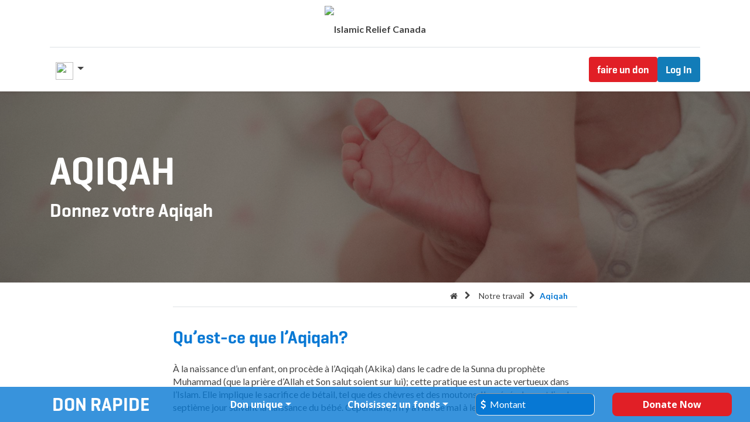

--- FILE ---
content_type: text/html; charset=utf-8
request_url: https://www.islamicreliefcanada.org/fr_CA/our-work/aqiqah
body_size: 177095
content:
<!DOCTYPE html>
        
        
        
<html lang="fr-CA" data-website-id="2" data-main-object="website.page(163,)" data-add2cart-redirect="1">
    <head>
        <meta charset="utf-8"/>
        <meta http-equiv="X-UA-Compatible" content="IE=edge,chrome=1"/>
        <meta name="viewport" content="width=device-width, initial-scale=1"/>
        <script id="google_tagmanager_key" type="d166934f699edd8a101af6ed-text/javascript">
            var google_tagmanager_key = 'GTM-TGQ74V';
        </script>
        <meta name="generator" content="Odoo"/>
        <meta name="description" content="Aqiqah is the sacrifice of an animal on the occasion of a child&#39;s birth. In honour of the birth of your newborn child, donate your Aqiqah to spread the joy!"/>
            
        <meta property="og:type" content="website"/>
        <meta property="og:title" content="Aqiqah Donation - What is Aqiqah? | Islamic Relief Canada"/>
        <meta property="og:site_name" content="Islamic Relief Canada"/>
        <meta property="og:url" content="https://www.islamicreliefcanada.org/fr_CA/our-work/aqiqah"/>
        <meta property="og:image" content="https://prod.wordpress140.deployv.com/web/image/1967252-ebf9600d/ignacio-campo-tC9boyqy_40-unsplash.jpg"/>
        <meta property="og:description" content="Aqiqah is the sacrifice of an animal on the occasion of a child&#39;s birth. In honour of the birth of your newborn child, donate your Aqiqah to spread the joy!"/>
            
        <meta name="twitter:card" content="summary_large_image"/>
        <meta name="twitter:title" content="Aqiqah Donation - What is Aqiqah? | Islamic Relief Canada"/>
        <meta name="twitter:image" content="https://prod.wordpress140.deployv.com/web/image/1967252-ebf9600d/ignacio-campo-tC9boyqy_40-unsplash.jpg"/>
        <meta name="twitter:description" content="Aqiqah is the sacrifice of an animal on the occasion of a child&#39;s birth. In honour of the birth of your newborn child, donate your Aqiqah to spread the joy!"/>
        
        <link rel="canonical" href="https://www.islamicreliefcanada.org/fr_CA/our-work/aqiqah"/>
        
        <link rel="preconnect" href="https://fonts.gstatic.com/" crossorigin=""/>
        <title>Aqiqah Donation - What is Aqiqah? | Islamic Relief Canada</title>
        <link type="image/x-icon" rel="shortcut icon" href="https://ircprod16-18c01.kxcdn.com/web/image/website/2/favicon?unique=5f3f034"/>
        <link rel="preload" href="https://ircprod16-18c01.kxcdn.com/web/static/src/libs/fontawesome/fonts/fontawesome-webfont.woff2?v=4.7.0" as="font" crossorigin=""/>
        <link type="text/css" rel="stylesheet" href="/web/assets/3109789-1b95b80/2/web.assets_frontend.min.css" data-asset-bundle="web.assets_frontend" data-asset-version="1b95b80"/>
        <script id="web.layout.odooscript" type="d166934f699edd8a101af6ed-text/javascript">
            var odoo = {
                csrf_token: "8b1140ed6b909d68a54fb5ea44da9f3847b4dea5o1796372500",
                debug: "",
            };
        </script>
        <script type="d166934f699edd8a101af6ed-text/javascript">
            odoo.__session_info__ = {"is_admin": false, "is_system": false, "is_website_user": true, "user_id": false, "is_frontend": true, "profile_session": null, "profile_collectors": null, "profile_params": null, "show_effect": false, "bundle_params": {"lang": "en_US", "website_id": 2}, "translationURL": "/website/translations", "cache_hashes": {"translations": "b5942cbb7379e9b1a4a00b09a88b3b1de9950f4f"}, "recaptcha_public_key": "6Le9zO0cAAAAAENGV2ehrqzvLa2qQ2VCb2nETlLO", "geoip_country_code": "US", "geoip_phone_code": 1, "lang_url_code": "fr_CA", "max_inactivity_ms": 604800000, "logout_grace_ms": 86400000, "user_date_format": "%m/%d/%Y", "geoip_state_code": "OH"};
            if (!/(^|;\s)tz=/.test(document.cookie)) {
                const userTZ = Intl.DateTimeFormat().resolvedOptions().timeZone;
                document.cookie = `tz=${userTZ}; path=/`;
            }
        </script>
            <script type="d166934f699edd8a101af6ed-text/javascript">
                function getUrlVars() {
                    var vars = {};
                    var parts = window.location.href.replace(/[?&]+([^=&]+)=([^&]*)/gi, function(m,key,value) {
                        vars[key] = value;
                    });
                    return vars;
                }
                url = getUrlVars();
            </script>
            <script type="d166934f699edd8a101af6ed-text/javascript" t-if="product.name == 'Qurbani'">
                var el = document.getElementsByClassName('js_attribute_value')
                var check = document.getElementsByClassName('js_variant_change')
                for(i = 0; i < el.length; i++){
                var values = el[i].innerText.split(' ')[1];
                if (values == url.amount){check[i].checked = true;}
                }
            </script>
        <script defer="defer" type="d166934f699edd8a101af6ed-text/javascript" src="/web/assets/3109365-a33d270/2/web.assets_frontend_minimal.min.js" data-asset-bundle="web.assets_frontend_minimal" data-asset-version="a33d270"></script>
        <script defer="defer" type="d166934f699edd8a101af6ed-text/javascript" data-src="/web/assets/3109381-b19d934/2/web.assets_frontend_lazy.min.js" data-asset-bundle="web.assets_frontend_lazy" data-asset-version="b19d934"></script>
        
        <style>
  
<!--  #top_menu .js_change_lang.o_offcanvas_logo_container {  -->
<!--  display: none;                                 //To hide language selector-->
<!--}-->
  .__scss_theme_canada_s_header_1__ h1, .__scss_theme_canada_s_header_1__ h3 {
    filter: none;                                                    //To Remove Shadow
  }
   header .navbar-light #top_menu_collapse .nav.navbar-nav .dropdown-menu.o_mega_menu .s_mega_menu_multi_menus nav.nav a.nav-link
{
  text-transform: none;
  font-weight: 400;           //to make text Unold and combination of caps and small
  }
  
  .theme_canada_s_banner .right-side * {
  font-family: Geogrotesque;
}

.theme_canada_s_banner .js_donation_donation_reference {
  display: flex;
  justify-content: center;
  padding-top: 17px;
}

.theme_canada_s_banner .card-header {
  font-size: 20px;
}

.theme_canada_s_banner #donation_reference_checkbox_label {
  font-size: 18px;
}

.theme_canada_s_banner #donation_reference_checkbox {
  height: 18px;
  width: 18px;
}

.theme_canada_s_banner .js_donation_price_title {
  color: #444444 !important;
}

.theme_canada_s_banner .__standalone * {
  font-family: Geogrotesque;
}
  
.theme_canada_s_banner .card-header._none .js_step {
    display: none;
}

</style>
            <link rel="alternate" hreflang="x-default" href="https://islamic-relief.org/aqiqah/"/>
<link rel="alternate" hreflang="en-GB" href="https://www.islamic-relief.org.uk/giving/islamic-giving/aqiqah/"/>
<link rel="alternate" hreflang="en-CA" href="https://www.islamicreliefcanada.org/our-work/aqiqah"/>
    </head>
    <body>
            
            <noscript>
                <iframe height="0" width="0" style="display:none;visibility:hidden" src="https://www.googletagmanager.com/ns.html?id=GTM-TGQ74V"></iframe>
            </noscript>
            
        <div id="wrapwrap" class="    ">
                <header id="top" data-anchor="true" data-name="Header" class=" ">
                    
        <nav data-name="Navbar" class="navbar navbar-expand-xl navbar-light o_colored_level o_cc flex-lg-column shadow-sm py-0 pb-4 pb-xl-0 px-0">
        
            
            <div id="top_menu_container" class="container align-items-center flex-lg-column flex-wrap">
                <div class="d-flex flex-lg-row justify-content-between w-100 align-items-center flex-wrap flex-lg-nowrap">
                    
                    <div class="o_header_centered_logo">
                        <div class="oe_structure oe_structure_solo" id="oe_structure_header_vertical_1">

</div>
    </div>
                    
    <a href="/fr_CA/" class="navbar-brand logo m-0">
            
            <span role="img" aria-label="Logo of Islamic Relief Canada" title="Islamic Relief Canada"><img src="https://ircprod16-18c01.kxcdn.com/web/image/website/2/logo/Islamic%20Relief%20Canada?unique=5f3f034" class="img img-fluid" style="width: 95; height: 40;" alt="Islamic Relief Canada" loading="lazy"/></span>
        </a>
    
                    
                    <div class="o_header_centered_logo text-end">
                        <div class="oe_structure oe_structure_solo" id="oe_structure_header_vertical_2">
</div>
    </div>
                    
            <div class="oe_structure oe_structure_solo d-xl-none di-none d-print-none pe-3 pe-lg-2 ms-auto" id="oe_structure_header_vertical_5">
                <section class="s_text_block" data-snippet="s_text_block" data-name="Text">
                    <ul class="my-0 py-0 list-unstyled ">
        
            <li class="nav-item me-lg-2 divider d-none"></li> 
            <li class="o_wsale_my_cart align-self-md-start  nav-item me-lg-2">
                <a href="/fr_CA/shop/cart" class="nav-link fs-19 js_my_cart debounce_link pe-0 me-n2">
                    <i class="fa fa-shopping-basket"></i>
        <sup class="my_cart_quantity badge text-bg-secondary" data-order-id="">0</sup>
                </a>
            </li>
        
                    </ul>
                </section>
            </div>
            <div class="oe_structure oe_structure_solo d-xl-none di-none d-print-none" id="oe_structure_header_vertical_6">
                <section class="s_text_block" data-snippet="s_text_block" data-name="Text">
        
            <div class="js_language_selector d-xl-none dropdown d-print-none">
                <button type="button" data-bs-toggle="dropdown" aria-haspopup="true" aria-expanded="true" class="btn btn-sm border-0 dropdown-toggle  o_offcanvas_logo_container m-0">
    <img class="o_lang_flag" src="https://ircprod16-18c01.kxcdn.com/web/image/res.lang/21/flag_image?height=50" loading="lazy"/>
                </button>
                <div role="menu" class="dropdown-menu dropdown-menu">
                        <a href="/our-work/aqiqah" class="dropdown-item js_change_lang px-2 #{lang == lg[0] and
                &#39;active_lang&#39; or &#39;&#39;}" data-url_code="en_US">
    <img class="o_lang_flag" src="https://ircprod16-18c01.kxcdn.com/web/image/res.lang/1/flag_image?height=50" loading="lazy"/>
                            <span>en</span>
                        </a>
                        <a href="/fr_CA/our-work/aqiqah" class="dropdown-item js_change_lang px-2 #{lang == lg[0] and
                &#39;active_lang&#39; or &#39;&#39;}" data-url_code="fr_CA">
    <img class="o_lang_flag" src="https://ircprod16-18c01.kxcdn.com/web/image/res.lang/21/flag_image?height=50" loading="lazy"/>
                            <span>fr</span>
                        </a>
                </div>
            </div>
        
                </section>
            </div>
            <div class="oe_structure oe_structure_solo d-xl-none di-none d-print-none" id="oe_structure_header_vertical_7">
                <ul class="my-0 py-0 list-unstyled ">
        
        
                </ul>
            </div>
        <div class="oe_structure oe_structure_solo ms-1 d-block me-4 d-xl-none">
<section class="s_text_block o_colored_level pt16 pb16 d-flex flex-nowrap gap-2" data-snippet="s_text_block" data-name="Text" style="background-image: none;">
        <div class="container w-auto donate_hide">
            <a href="/fr_CA/donate" class="btn_cta btn btn-secondary">
                <span style="font-family: Geogrotesque;">faire un don</span>
            </a>
        </div>
        <div class="container ">
            <a href="/fr_CA/donorportal/login" class="btn btn_cta btn-primary">
                <span style="font-family: Geogrotesque;">Log In</span>
            </a>
        </div>
</section>
</div>
                    
    <button type="button" data-bs-toggle="collapse" data-bs-target="#top_menu_collapse" class="navbar-toggler my-3 donate_hide">
        <span class="navbar-toggler-icon o_not_editable"></span>
    </button>
                </div>
                <div class="d-lg-flex flex-lg-row align-items-center w-100">
                    
                    <div id="top_menu_collapse" class="collapse navbar-collapse flex-wrap">
                        <div class="oe_structure oe_structure_solo w-100" id="oe_structure_header_vertical_3">
            <section class="s_text_block" data-snippet="s_text_block" data-name="Text">
                <div class="container">
                    <div class="s_hr w-100 text-start pt0 pb0" data-name="Separator">
                        <hr class="w-100 mx-auto" style="border-top-width: 1px; border-top-style: solid; border-color: var(--300);"/>
                    </div>
                </div>
            </section>
        </div>
        <div class="modal fade __search " id="searchModal" tabindex="-1" role="dialog" aria-labelledby="searchModalLabel" aria-hidden="true">
            <div class="modal-dialog modal-dialog-centered" role="document">
                <div class="modal-content">
                    <div class="modal-body">
                        <form action="/fr_CA/theme_canada/search" method="GET">
                            <input type="text" name="search" placeholder="Search Here" class="form-control __share_input"/>
                            <button class="js_search_button" type="submit">
                                <i class="fa fa-search"></i>
                            </button>
                        </form>
                    </div>
                </div>
            </div>
        </div>
    
        
            <div class="js_language_selector d-none d-lg-block dropdown d-print-none">
                <button type="button" data-bs-toggle="dropdown" aria-haspopup="true" aria-expanded="true" class="btn btn-sm border-0 dropdown-toggle px-2 o_offcanvas_logo_container d-none d-xl-block">
    <img class="o_lang_flag" src="https://ircprod16-18c01.kxcdn.com/web/image/res.lang/21/flag_image?height=50" loading="lazy"/>
                </button>
                <div role="menu" class="dropdown-menu ">
                        <a href="/our-work/aqiqah" class="dropdown-item js_change_lang px-2 #{lang == lg[0] and
                &#39;active_lang&#39; or &#39;&#39;}" data-url_code="en_US">
    <img class="o_lang_flag" src="https://ircprod16-18c01.kxcdn.com/web/image/res.lang/1/flag_image?height=50" loading="lazy"/>
                            <span>en</span>
                        </a>
                        <a href="/fr_CA/our-work/aqiqah" class="dropdown-item js_change_lang px-2 #{lang == lg[0] and
                &#39;active_lang&#39; or &#39;&#39;}" data-url_code="fr_CA">
    <img class="o_lang_flag" src="https://ircprod16-18c01.kxcdn.com/web/image/res.lang/21/flag_image?height=50" loading="lazy"/>
                            <span>fr</span>
                        </a>
                </div>
            </div>
        
                        
    <ul id="top_menu" role="menu" class="nav navbar-nav o_menu_loading mx-auto order-first order-lg-5">
        
            <li class="nav-item li-search js_search bar pt-3 d-xl-none">
                <div class="search-container">
                    <form action="/fr_CA/theme_canada/search" method="GET">
                        <input class="border-primary js_search_input col-12 ps-4 outline-none rounded" type="text" name="search" placeholder="Search Islamic Relief Canada"/>
                        <button class="js_search_button ps-0" type="submit">
                            <i class="fa fa-search"></i>
                        </button>
                    </form>
                </div>
        <li class="nav-item li-search js_quick_search nav-link active d-xl-none" style="display:none">
            QUICK LINKS
        </li>
        <li class="nav-item li-search js_quick_search d-xl-none" style="display:none">
            <a role="menuitem" href="/fr_CA/" class="nav-link active py-0 ps-0 ">
                <span>About us</span>
            </a>
        </li>
        <li class="nav-item li-search js_quick_search d-xl-none" style="display:none">
            <a role="menuitem" href="/fr_CA/" class="nav-link active py-0 ps-0">
                <span>Contact us</span>
            </a>
        </li>
        <li class="nav-item li-search js_quick_search d-xl-none mb-3" style="display:none">
            <a role="menuitem" href="/fr_CA/" class="nav-link active py-0 ps-0">
                <span>History</span>
            </a>
        </li>
            </li>
                            
    <li class="nav-item dropdown  position-static">
        <a data-bs-toggle="dropdown" href="#" class="nav-link dropdown-toggle o_mega_menu_toggle">
            <span>Notre Travail</span>
        </a>
        <div data-name="Mega Menu" class="dropdown-menu o_mega_menu dropdown-menu-left o_no_parent_editor o_mega_menu_container_size dropdown-menu-start">
















<section class="s_mega_menu_menus_logos overflow-hidden o_colored_level o_cc o_cc1" style="background-image: none;">
<div class="container">
<div class="row">
<div class="col-12 col-lg-8 o_colored_level">
<div class="row py-3 align-items-center h-100">
<div class="col-12 col-sm-6 col-md-4 col-lg py-2 o_colored_level">
<h4 class="o_default_snippet_text"><font style="color: rgb(212, 18, 18);" class="bg-400" face="Geogrotesque">Urgences​</font></h4>
<nav class="nav flex-column"><a href="/fr_CA/emergencies/hurricane-melissa" class="nav-link px-0" data-name="Menu Item" data-bs-original-title="" title=""><font class="text-o-color-1"><span style="font-family: Geogrotesque;">Hurricane Melissa</span></font><br></a>
<a href="/fr_CA/emergencies/palestine-appeal" class="nav-link px-0" data-name="Menu Item" data-bs-original-title="" title=""><font class="text-o-color-1"><span style="font-family: Geogrotesque;">Urgence en Palestine</span></font></a><a href="/fr_CA/emergencies/sudan-appeal" class="nav-link px-0" data-name="Menu Item" data-bs-original-title="" title=""><font class="text-o-color-1"><span style="font-family: Geogrotesque;">Sudan Crisis</span></font></a><a href="/fr_CA/emergencies/pakistan-floods-appeal" class="nav-link px-0" data-name="Menu Item" data-bs-original-title="" title=""><font class="text-o-color-1"><span style="font-family: Geogrotesque;">Pakistan Floods</span></font><br></a><font class="text-900"><span style="font-family: Geogrotesque; font-weight: normal;"><em><u></u></em></span></font><span style="font-family: Geogrotesque; font-weight: normal;"><em><u><a href="/fr_CA/active-appeals"><font class="text-900">see all</font></a></u></em></span><font class="text-900"><span style="font-family: Geogrotesque; font-weight: normal;"><em><u></u></em></span></font>
</nav>
</div>
<div class="col-12 col-sm-6 col-md-4 col-lg py-2 o_colored_level">
<h4 class="o_default_snippet_text"><font face="Geogrotesque"><span style="font-family: Geogrotesque;">Dons religieux </span></font></h4>
<nav class="nav flex-column">
<a href="/fr_CA/our-work/zakat" class="nav-link px-0" data-name="Menu Item" data-bs-original-title="" title=""><font class="text-o-color-1"><span style="font-family: Geogrotesque;">Zakat (FR)</span></font></a>
<a href="/fr_CA/our-work/sadaqah" class="nav-link px-0" data-name="Menu Item" data-bs-original-title="" title=""><font class="text-o-color-1"><span style="font-family: Geogrotesque;">Sadaqah (FR)</span></font></a>
<a href="/fr_CA/our-work/sadaqah/sadaqah-jariyah" class="nav-link px-0" data-name="Menu Item" data-bs-original-title="" title=""><font class="text-o-color-1"><span style="font-family: Geogrotesque;">Sadaqah Jariyah (FR)</span></font></a><a href="/fr_CA/our-work/ramadan/fidya" class="nav-link px-0" data-name="Menu Item" data-bs-original-title="" title=""><font class="text-o-color-1"><span style="font-family: Geogrotesque;">Fidya</span></font><br></a><a href="/fr_CA/religious-giving" class="nav-link px-0" data-name="Menu Item" data-bs-original-title="" title=""><font class="text-900"><span style="font-family: Geogrotesque; font-weight: normal;"><em><u>Tout voir</u></em></span></font></a>
</nav>
</div>
<div class="col-12 col-sm-6 col-md-4 col-lg py-2 o_colored_level">
<h4 class="o_default_snippet_text"><font face="Geogrotesque">Ce que nous faisons</font></h4>
<nav class="nav flex-column">
<a href="/fr_CA/our-work/orphans" class="nav-link px-0" data-name="Menu Item" data-bs-original-title="" title=""><font class="text-o-color-1"><span style="font-family: Geogrotesque;">Parrainage d’un Orphelin</span></font></a>
<a href="/fr_CA/shop/orphan-sponsorship-in-crisis-zones-2890" class="nav-link px-0" data-name="Menu Item" data-bs-original-title="" title="" aria-describedby="popover633847"><font class="text-o-color-1"><span style="font-family: Geogrotesque;">Orphan Sponsorship in Crisis Zones</span></font></a>
<a href="/fr_CA/our-work/water" class="nav-link px-0" data-name="Menu Item" data-bs-original-title="" title=""><span style="font-family: Geogrotesque;"><font class="text-o-color-1">Dons Pour L'eau</font></span></a><a href="/fr_CA/our-work/food" class="nav-link px-0" data-name="Menu Item" data-bs-original-title="" title=""><font class="text-o-color-1"><span style="font-family: Geogrotesque;">Nourrir les démunis</span></font></a><a href="/fr_CA/what-we-do" class="nav-link px-0" data-name="Menu Item" data-bs-original-title="" title=""><font class="text-900"><span style="font-family: Geogrotesque; font-weight: normal;"><em><u>Tout voir</u></em></span></font><font class="text-o-color-1"></font><br></a>
</nav>
</div>
<div class="w-100 d-none d-md-block o_colored_level"></div>

</div>
</div><div class="col-12 col-lg-4 py-4 d-flex align-items-center justify-content-center s_mega_menu_gray_area o_colored_level pt0">
<a href="/fr_CA/crisis-watch" class="nav-link px-0 text-center" data-name="Menu Item" data-bs-original-title="" title="">
<img src="https://ircprod16-18c01.kxcdn.com/web/image/2587435-91566c41/IRC-NavImage-Crisis%20%281%29.png?access_token=4502f9b0-6d23-4b07-a767-e42698d9d65e" alt="" class="mb-3 rounded img-fluid img o_we_custom_image o_we_image_cropped" data-original-id="2587432" data-original-src="/web/image/2587432-47a5c7fc/IRC-NavImage-Crisis%20%281%29.png" data-mimetype="image/png" data-resize-width="600" data-bs-original-title="" title="" aria-describedby="tooltip259884" loading="lazy">
<h4 class="o_default_snippet_text" style="text-align: left;"><font class="text-o-color-2"><span style="font-family: GeogrotesqueStencil;"><strong>Surveillance de crise</strong></span></font></h4>
</a>
</div>
</div>
</div>
</section></div>
    </li>
    <li class="nav-item dropdown  position-static">
        <a data-bs-toggle="dropdown" href="#" class="nav-link dropdown-toggle o_mega_menu_toggle">
            <span>Participez</span>
        </a>
        <div data-name="Mega Menu" class="dropdown-menu o_mega_menu dropdown-menu-left o_no_parent_editor o_mega_menu_container_size dropdown-menu-start">






















<section class="s_mega_menu_menus_logos overflow-hidden o_colored_level o_cc o_cc1" style="background-image: none;">
<div class="container">
<div class="row">
<div class="col-12 col-lg-8 o_colored_level">
<div class="row py-3 align-items-center h-100">
<div class="col-12 col-sm-6 col-md-4 col-lg py-2 o_colored_level col-lg-4 pb48">
<h4 class="o_default_snippet_text"><span style="font-family: Geogrotesque;">Initiatives</span></h4>
<nav class="nav flex-column">
<a href="https://events.islamicreliefcanada.org/" class="nav-link px-0" data-name="Menu Item" data-bs-original-title="" title=""><font class="text-o-color-1"><span style="font-family: Geogrotesque;"><strong>Charity Events</strong></span></font><br></a>
<a href="/fr_CA/get-involved/charity-challenges" class="nav-link px-0" data-name="Menu Item" data-bs-original-title="" title=""><span style="font-family: Geogrotesque;"><font class="text-o-color-1">Défis</font></span></a>

</nav>
</div>
<div class="col-12 col-sm-6 col-md-4 col-lg py-2 o_colored_level">
<h4 class="o_default_snippet_text"><span style="font-family: Geogrotesque;">Bénévolat </span></h4>
<nav class="nav flex-column">
<a href="/fr_CA/get-involved/volunteer" class="nav-link px-0" data-name="Menu Item" data-bs-original-title="" title=""><font class="text-o-color-1"><span style="font-family: Geogrotesque;">les possibilités de bénévolat</span></font><br></a>
<a href="https://inspire.islamicreliefcanada.org/" class="nav-link px-0" data-name="Menu Item" data-bs-original-title="" title=""><font class="text-o-color-1"><span style="font-family: Geogrotesque;">Bénévolat à l’étranger (Inspire)</span></font></a>
<a href="/fr_CA/get-involved/volunteer-scholarships" class="nav-link px-0" data-name="Menu Item" data-bs-original-title="" title=""><font class="text-o-color-1"><span style="font-family: Geogrotesque;">Bourses pour bénévoles </span></font></a>
</nav>
</div>
<div class="col-12 col-sm-6 col-md-4 col-lg py-2 o_colored_level pt8 pb48">
<h4 class="o_default_snippet_text"><span style="font-family: Geogrotesque;">Nos campagnes de financement​</span></h4>
<nav class="nav flex-column">
<a href="https://fundraise.islamicreliefcanada.org/campaign/create" class="nav-link px-0" data-name="Menu Item" data-bs-original-title="" title=""><span style="font-family: Geogrotesque;"><font class="text-o-color-1">lancer une campagne</font></span><br></a>

<a href="https://fundraise.islamicreliefcanada.org/campaigns" class="nav-link px-0" data-name="Menu Item" data-bs-original-title="" title=""><span style="font-family: Geogrotesque;"><font class="text-o-color-1">Voir les campagnes de financement​</font></span><br></a>
</nav>
</div>
<div class="w-100 d-none d-md-block o_colored_level"></div>
</div>
</div>
<div class="col-12 col-lg-4 py-4 d-flex align-items-center justify-content-center s_mega_menu_gray_area o_colored_level pt8">
<a href="/fr_CA/get-involved/charity-week-2025" class="nav-link px-0 text-center" data-name="Menu Item" data-bs-original-title="" title="">
<img src="https://ircprod16-18c01.kxcdn.com/web/image/3084502-1f67788c/charity%20week%20header.png" alt="" class="mb-3 img-fluid img o_we_custom_image o_we_image_cropped rounded" data-original-id="2189762" data-original-src="/web/image/2189762-478f7b3e/charity%20week%20header.png" data-mimetype="image/png" data-resize-width="1198" loading="lazy">
<h4 style="text-align: left;"><font class="text-o-color-1"><span style="font-family: Geogrotesque;"><strong>Charity Week 2025</strong></span></font><br></h4>
</a>
</div>
</div>
</div>
</section></div>
    </li>
    <li class="nav-item dropdown  position-static">
        <a data-bs-toggle="dropdown" href="#" class="nav-link dropdown-toggle o_mega_menu_toggle">
            <span>À propos de nous</span>
        </a>
        <div data-name="Mega Menu" class="dropdown-menu o_mega_menu dropdown-menu-left o_no_parent_editor o_mega_menu_container_size dropdown-menu-start">



<section class="s_mega_menu_menus_logos overflow-hidden o_colored_level o_cc o_cc1" style="background-image: none;">
<div class="container">
<div class="row">
<div class="col-12 col-lg-8 o_colored_level">
<div class="row py-3 align-items-center h-100">
<div class="col-12 col-sm-6 col-md-4 col-lg py-2 o_colored_level">
<h4 class="o_default_snippet_text"><span style="font-family: Geogrotesque;">Qui nous sommes</span></h4>
<nav class="nav flex-column">
<a href="/fr_CA/about" class="nav-link px-0" data-name="Menu Item" data-bs-original-title="" title=""><span style="font-family: Geogrotesque;"><font class="text-o-color-1">Notre mission</font></span></a>
<a href="/fr_CA/about/our-history" class="nav-link px-0" data-name="Menu Item" data-bs-original-title="" title=""><span style="font-family: Geogrotesque;"><font class="text-o-color-1">Notre histoire</font></span></a>
<a href="/fr_CA/about/locations" class="nav-link px-0" data-name="Menu Item" data-bs-original-title="" title=""><font class="text-o-color-1"><span style="font-family: Geogrotesque;">Où nous travaillons ​</span></font></a><a href="/fr_CA/about/our-team" class="nav-link px-0" data-name="Menu Item" data-bs-original-title="" title=""><font class="text-o-color-1"><span style="font-family: Geogrotesque;">Rencontrez notre équipe </span></font><br></a></nav>
</div>
<div class="col-12 col-sm-6 col-md-4 col-lg py-2 o_colored_level">
<h4 class="o_default_snippet_text"><span style="font-family: Geogrotesque;">Communiquer avec nous</span></h4>
<nav class="nav flex-column">
<a href="/fr_CA/contactus" class="nav-link px-0" data-name="Menu Item" data-bs-original-title="" title=""><font class="text-o-color-1"><span style="font-family: Geogrotesque;">Nous contacter</span></font></a>
<a href="/fr_CA/about/admin-explained" class="nav-link px-0" data-name="Menu Item" data-bs-original-title="" title=""><font class="text-o-color-1"><span style="font-family: Geogrotesque;">Frais administratif et généraux ​</span></font><br></a>
<a href="/fr_CA/about/careers" class="nav-link px-0" data-name="Menu Item" data-bs-original-title="" title=""><span style="font-family: Geogrotesque;"><font class="text-o-color-1">Carrières</font></span></a><a href="/fr_CA/media" class="nav-link px-0" data-name="Menu Item" data-bs-original-title="" title=""><font class="text-o-color-1"><span style="font-family: Geogrotesque;">Centre médiatique</span></font></a>
</nav>
</div>
<div class="col-12 col-sm-6 col-md-4 col-lg py-2 o_colored_level">
<h4 class="o_default_snippet_text"><span style="font-family: Geogrotesque;">Votre impact
</span></h4>
<nav class="nav flex-column">
<a href="/fr_CA/about/follow-your-donation" class="nav-link px-0" data-name="Menu Item" data-bs-original-title="" title=""><span style="font-family: Geogrotesque;"><font class="text-o-color-1">Suivez votre don</font></span></a>
<a href="/fr_CA/about/annual-reports" class="nav-link px-0" data-name="Menu Item" data-bs-original-title="" title=""><span style="font-family: Geogrotesque;"><font class="text-o-color-1">Rapports annuels </font></span><font class="text-o-color-1"><span style="font-family: Geogrotesque;">​</span></font></a>
<a href="/fr_CA/about/follow-your-donation/your-impact-2024" class="nav-link px-0" data-name="Menu Item" data-bs-original-title="" title=""><font class="text-o-color-1"><span style="font-family: Geogrotesque;">Votre impact en 2023​</span></font></a><a href="/fr_CA/about/tax-receipts" class="nav-link px-0" data-name="Menu Item" data-bs-original-title="" title=""><span style="font-family: Geogrotesque;"><font class="text-o-color-1">Reçu d’impôts</font></span></a>
</nav>
</div>
<div class="w-100 d-none d-md-block o_colored_level"></div>
</div>
</div>
<div class="col-12 col-lg-4 py-4 d-flex align-items-center justify-content-center s_mega_menu_gray_area o_colored_level">
<a href="https://issuu.com/islamicreliefcanada/docs/summary_impact_report_2024_en?fr=sYTEyYTgxNDI5NjM" class="nav-link px-0 text-center" data-name="Menu Item" data-bs-original-title="" title="" target="_blank">
<img src="https://ircprod16-18c01.kxcdn.com/web/image/2587434-578d06c9/IRC-NavImage-40Year.png?access_token=8d116649-d3ae-42d8-9015-f0bad38ab431" alt="" class="mb-3 rounded img-fluid img o_we_custom_image o_we_image_cropped" data-original-id="2587433" data-original-src="/web/image/2587433-e732b389/IRC-NavImage-40Year.png" data-mimetype="image/png" data-resize-width="600" data-bs-original-title="" title="" aria-describedby="tooltip588552" loading="lazy">
<h4 class="o_default_snippet_text" style="text-align: left;"><font class="text-o-color-1"><strong>Lire notre rapport d’impact 2023</strong></font></h4>
</a>
</div>
</div>
</div>
</section></div>
    </li>
            <li class="nav-item d-none d-xl-flex">
                <a class="nav-link js_my_search debounce_link me-n3" href="#" data-bs-toggle="modal" data-bs-target="#searchModal">
                    <i class="fa fa-search"></i>
                </a>
            </li>
        
            <li class="nav-item ms-xl-3 divider d-none"></li> 
            <li class="o_wsale_my_cart align-self-md-start  nav-item ms-xl-3">
                <a href="/fr_CA/shop/cart" class="nav-link js_my_cart debounce_link pe-0 me-n2">
                    <i class="fa fa-shopping-basket"></i>
        <sup class="my_cart_quantity badge text-bg-secondary" data-order-id="">0</sup>
                </a>
            </li>
        
                            
                            
        
        
                        
    </ul>
                        
        
            <div class="js_language_selector d-block d-lg-none mb-2 dropdown d-print-none">
                <button type="button" data-bs-toggle="dropdown" aria-haspopup="true" aria-expanded="true" class="btn btn-sm border-0 dropdown-toggle  o_offcanvas_logo_container d-none d-xl-block">
    <img class="o_lang_flag" src="https://ircprod16-18c01.kxcdn.com/web/image/res.lang/21/flag_image?height=50" loading="lazy"/>
                </button>
                <div role="menu" class="dropdown-menu dropdown-menu-end position-static float-none">
                        <a href="/our-work/aqiqah" class="dropdown-item js_change_lang px-2 #{lang == lg[0] and
                &#39;active_lang&#39; or &#39;&#39;}" data-url_code="en_US">
    <img class="o_lang_flag" src="https://ircprod16-18c01.kxcdn.com/web/image/res.lang/1/flag_image?height=50" loading="lazy"/>
                            <span>en</span>
                        </a>
                        <a href="/fr_CA/our-work/aqiqah" class="dropdown-item js_change_lang px-2 #{lang == lg[0] and
                &#39;active_lang&#39; or &#39;&#39;}" data-url_code="fr_CA">
    <img class="o_lang_flag" src="https://ircprod16-18c01.kxcdn.com/web/image/res.lang/21/flag_image?height=50" loading="lazy"/>
                            <span>fr</span>
                        </a>
                </div>
            </div>
        
                            <li class="li-search language_selector_hide d-xl-none">
                            <a href="/our-work/aqiqah" class="css_editable_mode_hidden nav-link js_change_lang o_offcanvas_logo_container active " data-url_code="en_US">
    <img class="o_lang_flag" src="https://ircprod16-18c01.kxcdn.com/web/image/res.lang/1/flag_image?height=50" loading="lazy"/>
                        <span> English</span>
                            </a>
                            </li>
                            <li class="li-search language_selector_hide d-xl-none">
                            <a href="/fr_CA/our-work/aqiqah" class="css_editable_mode_hidden nav-link js_change_lang o_offcanvas_logo_container active active_lang" data-url_code="fr_CA">
    <img class="o_lang_flag" src="https://ircprod16-18c01.kxcdn.com/web/image/res.lang/21/flag_image?height=50" loading="lazy"/>
                        <span> Français (CA)</span>
                            </a>
                            </li>
                        
        <div class="oe_structure oe_structure_solo d-none order-lg-last d-xl-block">
<section class="s_text_block o_colored_level pt16 pb16 d-flex flex-nowrap gap-2" data-snippet="s_text_block" data-name="Text" style="background-image: none;">
        <div class="container w-auto donate_hide">
            <a href="/fr_CA/donate" class="btn_cta btn btn-secondary">
                <span style="font-family: Geogrotesque;">faire un don</span>
            </a>
        </div>
        <div class="container ">
            <a href="/fr_CA/donorportal/login" class="btn btn_cta btn-primary">
                <span style="font-family: Geogrotesque;">Log In</span>
            </a>
        </div>
</section>
</div>
            <div class="header_cart_link ms-auto di-none d-print-none">
                <ul class="my-0 py-0 d-none d-xl-block list-unstyled ">
        
            <li class="nav-item me-lg-3 divider d-none"></li> 
            <li class="o_wsale_my_cart align-self-md-start  nav-item me-lg-3">
                <a href="/fr_CA/shop/cart" class="nav-link js_my_cart debounce_link pe-0 me-n2">
                    <i class="fa fa-shopping-basket"></i>
        <sup class="my_cart_quantity badge text-bg-secondary" data-order-id="">0</sup>
                </a>
            </li>
        
                </ul>
            </div>
            <div class="header_user_link di-none d-print-none">
                <ul class="my-0 py-0 d-none d-xl-block list-unstyled ">
        
        
                </ul>
            </div>
                    </div>
                </div>
            </div>
        
    </nav>
    
        </header>
                <main>
                    
    <div id="wrap" class="oe_structure oe_empty">
      <section class="__scss_theme_canada_s_header_1__ o_colored_level parallax pb96 pt96 s_banner s_parallax_is_fixed" data-scroll-background-ratio="1" data-snippet="s_header_1" data-name="Header">
        <span class="oe_img_bg s_parallax_bg" style="background-image: url(&#34;[data-uri]&#34;); background-position: 50% 100%;"></span>
        <div class="o_we_bg_filter bg-black-50"></div>
        <div class="container">
          <h1>
            <font face="Geogrotesque">
              <font style="" class="fw-bold mb-3 text-uppercase text-white">Aqiqah</font>
            </font>
          </h1>
          <h2>
            <font color="#ffffff" face="Geogrotesque"><b>Donnez votre Aqiqah</b></font><br/>
          </h2>
        </div>
      </section>
      <section class="__scss_theme_canada_s_breadcrumbs__ o_colored_level" data-snippet="s_breadcrumbs" data-name="Breadcrumbs" style="background-image: none;">
        <div class="event_breadcrumb o_container_small">
          <ol class="breadcrumb event text-black mb-0 pb-2 align-items-baseline justify-content-end rounded-0 border-bottom">
            <li class="breadcrumb-item ms-1">
              <a href="/fr_CA/" aria-label="Home" title="Home">
                <b>
                  <i class="fa fa-home"></i>
                </b>
              </a></li>
            <li class="breadcrumb-item ms-1 text-black">&nbsp;<a href="/fr_CA/our-work" data-bs-original-title="" title="" aria-describedby="tooltip986057">&nbsp;Notre travail</a>
</li>
            <li class="breadcrumb-item text-primary">
              <a href="/fr_CA/our-work/aqiqah">
                <b>
                  <font class="text-o-color-1" style="" data-bs-original-title="" title="" aria-describedby="tooltip956537">Aqiqah</font>
                </b>
              </a></li>
          </ol>
        </div>
      </section>
      <section class="s_title o_colored_level pt32" data-snippet="s_text_block_1" data-name="Paragraph" style="background-image: none;">
        <div class="s_allow_columns o_container_small">
          <h2>
            <font color="#0778d4" face="Geogrotesque"><span style="font-size: 30px;"><b>Qu’est-ce que l’Aqiqah?</b></span></font><br/>
          </h2>
        </div>
      </section>
      <section class="s_text_block pt16 pb32 o_colored_level" data-snippet="s_text_block_1" data-name="Paragraph" style="background-image: none;">
        <div class="s_allow_columns o_container_small">
          <p dir="ltr" style="line-height:1.38;margin-top:0pt;margin-bottom:0pt;">
            À la naissance d’un enfant, on procède à l’Aqiqah (Akika) dans le cadre de la Sunna du prophète Muhammad (que la prière d’Allah et Son salut soient sur lui); cette pratique est un acte vertueux dans l’Islam. Elle implique le sacrifice de bétail, tel que des chèvres et des moutons. Il a généralement lieu le septième jour suivant la naissance du bébé. Cependant, il n’y a rien de mal à le faire plus tard.<br/>
<br/>
          </p>
          <p dir="ltr" style="line-height:1.38;margin-top:0pt;margin-bottom:0pt;">
            <span style="font-variant-numeric: normal; font-variant-east-asian: normal; vertical-align: baseline;">Le sacrifice est alors réparti entre les membres de la famille qui l’accomplissent. Il est ensuite distribué aux pauvres et aux nécessiteux.</span>
          </p>
        </div>
      </section>
      <section class="s_text_block o_colored_level pb0 undefined pt24" data-snippet="s_text_block" data-name="Text" style="background-image: none;">
        <div class="s_allow_columns o_container_small">
          <h2 style="text-align: center; ">
            <font color="#343a40" face="Geogrotesque"><b>Dons de l’Aqiqah</b></font><br/>
          </h2>
          <p></p>
          <blockquote style="text-align: center;">Comme l’a rapporté Aisha (RA), le Prophète (SAW) a dit :<br/>« <font class="text-o-color-1" style="">Sacrifiez deux moutons semblables pour un garçon et un seul mouton pour une fille</font> ».<br/></blockquote>
          <p></p>
        </div>
      </section><section class="s_three_columns pt32 pb32 o_colored_level" data-vcss="001" data-snippet="s_three_columns" data-name="Columns" style="background-image: none;">
        <div class="o_container_small">
            <div class="row d-flex align-items-stretch">
                <div class="s_col_no_bgcolor pt16 pb16 col-lg-6">
                    <div class="card text-bg-white h-100 rounded" style="border-radius: 10px !important;">
                        
                        <div class="card-body">
                            <h3 class="card-title" style="text-align: center;"><strong><font class="text-o-color-1">Aqiqah for Boy: $250</font></strong></h3><div class="s_button s_inner_button pt16 pb8 text-center" data-snippet="s_inner_button" data-name="Inner Next Button">
                <div class="container s_allow_columns">
                  <a role="button" href="/fr_CA/shop/aqiqah-205" class="mb-2 link-uppercase btn btn-secondary" data-bs-original-title="" title="" target="_blank">donate now</a>
                </div>
              </div>
                            <p class="card-text" style="text-align: center;">(sacrifice de 2 moutons ou chèvres)<br/></p>
                        </div>
                    </div>
                </div>
                <div class="s_col_no_bgcolor pt16 pb16 col-lg-6">
                    <div class="card text-bg-white h-100 rounded" style="border-radius: 10px !important;">
                        
                        <div class="card-body">
                            <h3 class="card-title" style="text-align: center;"><font class="text-o-color-1"><strong>Aqiqah for Girl:&nbsp; $125</strong></font></h3><div class="s_button s_inner_button pt16 pb8 text-center" data-snippet="s_inner_button" data-name="Inner Next Button">
                <div class="container s_allow_columns">
                  <a role="button" href="/fr_CA/shop/aqiqah-205" class="mb-2 link-uppercase btn btn-secondary" data-bs-original-title="" title="" target="_blank">donate now</a>
                </div>
              </div>
                            <p class="card-text" style="text-align: center;"><strong><em>Sacrifice of 1&nbsp;sheep/goat</em></strong></p>
                        </div>
                    </div>
                </div>
                
            </div>
        </div>
    </section>
      <section class="s_call_to_action pt48 pb24 o_colored_level undefined bg-o-color-1 s_custom_snippet" data-snippet="s_call_to_action" style="background-image: none;" id="Donate-Zakat%3A-Your-Donations-Enable-Us-to-Save-Lives" data-anchor="true" data-name="Custom Donate CTA">
        <div class="o_container_small">
          <div class="row">
            <div class="col-lg-9 pb16 o_colored_level">
              <h3>Donate Sadaqah<font face="Geogrotesque"></font><br/>
              </h3>
              <p><font style="font-size: 14px;">Il est recommandé de raser la tête du nouveau-né et de verser une Sadaqah correspondant à la valeur du poids des cheveux en argent.</font></p>
            </div>
            <div class="pt8 o_colored_level col-lg-3">
              <p style="text-align: right;">
                <a href="/fr_CA/shop/sadaqa-where-most-needed-98" class="mb-2 btn btn-secondary" data-bs-original-title="" title="">Give Sadaqah</a></p><p style="text-align: right;"><br/></p>
            </div>
          </div>
        </div>
      </section>
      <section class="s_title o_colored_level pt32" data-snippet="s_text_block_1" data-name="Paragraph" style="background-image: none;">
        <div class="s_allow_columns o_container_small">
          <h2>
            <font color="#0778d4" face="Geogrotesque">
              <span style="font-size: 30px;">
                </span><b><span style="font-size: 48px;">Why is Aqiqa important?</span></b><span style="font-size: 30px;">
              </span>&nbsp;</font><br/>
          </h2>
        </div>
      </section>
      <section class="s_text_block o_colored_level pb0 pt4" data-snippet="s_text_block_1" data-name="Paragraph" style="background-image: none;">
        <div class="s_allow_columns o_container_small">
          <p style="margin-right: 0px; margin-bottom: 10px; margin-left: 0px;">À Islamic Relief, nous avons le devoir d’être présents pour ceux qui ont le plus besoin de notre soutien.</p>
          <p style="margin-right: 0px; margin-bottom: 10px; margin-left: 0px;">Des millions de personnes luttent chaque jour contre la pauvreté. Nombreux sont ceux qui restent des jours et des mois sans manger à leur faim. Votre don de l’Aqiqah (Aqeeqah) pourrait permettre à une famille de recevoir un repas et de bénéficier des nutriments vitaux dont elle a besoin. Elle aura également la possibilité de participer à la célébration d’une nouvelle vie. La récompense de cette Sunna bien-aimée et de cet acte vertueux de l’Islam profite à un grand nombre d’entre nous.<br/></p>
          <p style="margin-right: 0px; margin-bottom: 10px; margin-left: 0px;">Le prophète Muhammad ﷻ a offert une Aqiqah à chacun de ses deux petits-fils, l’imam al-Hasan et l’imam al-Husain.</p>
        </div>
      </section>
      <section class="s_title o_colored_level pt32" data-snippet="s_text_block_1" data-name="Paragraph" style="background-image: none;">
        <div class="s_allow_columns o_container_small">
          <h2 style="text-align: left;">
            <font color="#0778d4" face="Geogrotesque">
              <span style="font-size: 30px;">
                </span><b><span style="font-size: 48px;">What is the Aqiqa ceremony?</span></b><span style="font-size: 30px;">
              </span>&nbsp;</font><br/>
          </h2>
        </div>
      </section>
      <section class="s_text_block o_colored_level pb0 pt0" data-snippet="s_text_block_1" data-name="Paragraph" style="background-image: none;">
        <div class="s_allow_columns o_container_small">
          <p>
            La cérémonie de l’Aqiqah est souvent précédée d’une réunion sociale avec la famille et les amis, au cours de laquelle une partie de la viande est partagée en guise de repas.<br/>
          </p>
        </div>
      </section>
      <section class="s_title o_colored_level pt32" data-snippet="s_text_block_1" data-name="Paragraph" style="background-image: none;">
        <div class="s_allow_columns o_container_small">
          <h2>
            <font color="#0778d4" face="Geogrotesque">
              <span style="font-size: 30px;">
                </span><b><span style="font-size: 48px;">When should you give Aqiqa?</span></b><span style="font-size: 30px;">
              </span>&nbsp;</font><br/>
          </h2>
        </div>
      </section>
      <section class="s_text_block o_colored_level pb0 pt0" data-snippet="s_text_block_1" data-name="Paragraph" style="background-image: none;">
        <div class="s_allow_columns o_container_small">
          <p>
            <span id="docs-internal-guid-043df2e2-7fff-c2c6-2974-c316a83ae73c">
<span style="font-variant-numeric: normal; font-variant-east-asian: normal; vertical-align: baseline;">An </span>
<span style="font-variant-numeric: normal; font-variant-east-asian: normal; vertical-align: baseline;">Aqiqa (Akika)</span>
<span style="font-variant-numeric: normal; font-variant-east-asian: normal; vertical-align: baseline;"> Une Aqiqah (Akika) a généralement lieu le septième jour suivant la naissance d’un bébé. Cependant, il n’y a rien de mal à le faire plus tard.</span>
</span>
<br/>
          </p>
        </div>
      </section>
      <section class="s_title o_colored_level pt24" data-snippet="s_text_block_1" data-name="Paragraph" style="background-image: none;">
        <div class="s_allow_columns o_container_small">
          <h2>
            <font color="#0778d4" face="Geogrotesque">
              <span style="font-size: 30px;">
                </span><b><span style="font-size: 48px;">Is Aqiqah compulsory?</span></b><span style="font-size: 30px;">
              </span>&nbsp;</font><br/>
          </h2>
        </div>
      </section>
      <section class="s_text_block o_colored_level pb0 pt0" data-snippet="s_text_block_1" data-name="Paragraph" style="background-image: none;">
        <div class="s_allow_columns o_container_small">
          <p>
            Les avis divergent sur la question de savoir si l’Aqiqah est un acte obligatoire ou une Sunna Mu’akkadah (un acte d’adoration accompli par le Prophète [que la prière d’Allah et Son salut soient sur lui] en continu). L’opinion la plus répandue est qu’il s’agit d’une Sunna Mu’akkadah.<br/>
          </p>
        </div>
      </section>
      <section class="s_title o_colored_level pt24" data-snippet="s_text_block_1" data-name="Paragraph" style="background-image: none;">
        <div class="s_allow_columns o_container_small">
          <h2>
            <font color="#0778d4" face="Geogrotesque">
              <span style="font-size: 30px;">
                </span><b><span style="font-size: 48px;">How to perform Aqiqah?</span></b><span style="font-size: 30px;">
              </span>&nbsp;</font><br/>
          </h2>
        </div>
      </section>
      <section class="s_text_block o_colored_level pb0 pt0" data-snippet="s_text_block_1" data-name="Paragraph" style="background-image: none;">
        <div class="s_allow_columns o_container_small">
          <p dir="ltr" style="line-height:1.38;margin-top:0pt;margin-bottom:0pt;">
            Le sacrifice de l’Aqiqah est généralement effectué par un homme adulte, conformément aux directives normales de la charia sur la viande. Le ou les animaux doivent être en bonne santé, avoir l’âge minimum requis pour l’abattage et ne pas être abattus à la vue d’autres animaux.<br/>
          </p>
          <p>
            <span id="docs-internal-guid-3c3a880f-7fff-3991-cf89-e5ae0ee275b6">
<br/></span>Le sacrifice est ensuite réparti entre les membres de la famille qui procèdent au sacrifice de la Aqiqah. Il est ensuite distribué aux pauvres et aux nécessiteux. Une fête est souvent organisée pour la famille et les amis afin de célébrer et de partager la viande.<br/>
          </p>
        </div>
      </section>
      <section class="s_title o_colored_level pt24" data-snippet="s_text_block_1" data-name="Paragraph" style="background-image: none;">
        <div class="s_allow_columns o_container_small">
          <h2>
            <font color="#0778d4" face="Geogrotesque"><span style="font-size: 30px;"><b>Quelles sont les règles de l’Aqiqah pour un bébé garçon?</b></span></font><br/>
          </h2>
        </div>
      </section>
      <section class="s_text_block o_colored_level pb0 pt0" data-snippet="s_text_block_1" data-name="Paragraph" style="background-image: none;">
        <div class="s_allow_columns o_container_small">
          <p>
            Pour un bébé garçon, deux animaux sont sacrifiés pendant l’Aqiqah.&nbsp;<br/>
          </p>
        </div>
      </section>
      <section class="s_title o_colored_level pt24" data-snippet="s_text_block_1" data-name="Paragraph" style="background-image: none;">
        <div class="s_allow_columns o_container_small">
          <h2>
            <font color="#0778d4" face="Geogrotesque"><span style="font-size: 30px;"><b>Quelles sont les règles de l’Aqiqah pour un bébé fille?</b></span><b style="font-size: 30px;">&nbsp;</b>

</font>
<br/>
          </h2>
        </div>
      </section>
      <section class="s_text_block o_colored_level pb0 pt0" data-snippet="s_text_block_1" data-name="Paragraph" style="background-image: none;">
        <div class="s_allow_columns o_container_small">
          <p>
            Pour un bébé fille, un seul animal est sacrifié pendant l’Aqiqah.<br/>
          </p>
        </div>
      </section>
      <section class="s_title o_colored_level pt24" data-snippet="s_text_block_1" data-name="Paragraph" style="background-image: none;">
        <div class="s_allow_columns o_container_small">
          <h2>
            <font color="#0778d4" face="Geogrotesque"><span style="font-size: 30px;"><b>Comment Islamic Relief peut-il transformer votre Aqiqah en un moment spécial?</b></span></font><br/>
          </h2>
        </div>
      </section>
      <section class="s_text_block o_colored_level pb0 pt0" data-snippet="s_text_block_1" data-name="Paragraph" style="background-image: none;">
        <div class="s_allow_columns o_container_small">
          <p dir="ltr" style="line-height:1.38;margin-top:0pt;margin-bottom:0pt;">
            Islamic Relief a conçu son projet de l’Aqiqah pour permettre aux gens de faire don du repas du sacrifice directement à ceux qui en ont le plus besoin.<br/>
          </p>
          <p style="margin-right: 0px; margin-bottom: 10px; margin-left: 0px;">
            <span id="docs-internal-guid-f9ad84e3-7fff-fa6b-a6f0-0b168509b955">
<br/></span>Le projet de l’Aqiqah offre à ceux qui n’ont pas les moyens d’acheter de la viande la possibilité de profiter des bienfaits nutritionnels d’une ration de viande d’Islamic Relief. Le projet prévoit la distribution de ces rations de viande fraîche aux personnes les plus vulnérables, notamment les femmes, les enfants, les personnes âgées et les réfugiés. Chaque ratio de viande de l’Aqiqah distribué contient une quantité suffisante de viande (5 kg en moyenne) pour une famille.<br/>
          </p>
        </div>
      </section>
      <section class="s_title o_colored_level pt32" data-snippet="s_text_block_1" data-name="Paragraph" style="background-image: none;">
        <div class="s_allow_columns o_container_small">
          <h2 style="text-align: left;">
            <font color="#0778d4" face="Geogrotesque">
              <span style="font-size: 30px;">
                </span><b><span style="font-size: 48px;">Aqiqah FAQs</span></b><span style="font-size: 30px;">
              </span>&nbsp;</font><br/>
          </h2>
        </div>
      </section>
      <section class="s_text_block o_colored_level pb0 pt0" data-snippet="s_text_block" data-name="Text" style="background-image: none;">
        <div class="s_allow_columns o_container_small">
          <p>Voici une liste <b>de questions fréquemment posées (FAQ)</b> que vous pouvez consulter pour obtenir de plus amples renseignements :<br/></p>
        </div>
      </section>
      <section class="s_faq_collapse o_colored_level undefined pt0 pb0 s_faq_collapse_big" data-snippet="s_faq_collapse" data-name="Accordion" style="background-image: none;">
        <div class="o_container_small">
          <div id="myCollapse1667263678829" class="accordion" role="tablist">
            <div class="card bg-white" data-name="Item">
              <a href="#" role="tab" data-bs-toggle="collapse" aria-expanded="false" class="card-header collapsed" data-bs-target="#myCollapseTab1667263678829" data-bs-original-title="" title="" aria-describedby="tooltip842362">
                <font style="" class="text-800" face="Geogrotesque"><b>Pouvez-vous effectuer l’Aqiqah le septième jour après la naissance de l’enfant ou un jour précis?</b></font>
              </a>
              <div class="collapse" role="tabpanel" data-bs-parent="#myCollapse1667263678829" id="myCollapseTab1667263678829">
                <div class="card-body">
                  <p class="card-text">Pour l’instant, nous ne pouvons pas garantir la réalisation de l’Aqiqah le septième jour, car nous réalisons des Aqiqah tout au long de l’année.<br/></p>
                </div>
              </div>
            </div>
            <div class="card bg-white" data-name="Item">
              <a href="#" role="tab" data-bs-toggle="collapse" aria-expanded="false" class="card-header collapsed" data-bs-target="#myCollapseTab1667263678831" data-bs-original-title="" title="" aria-describedby="tooltip137204">
                <font class="text-800" style="" data-bs-original-title="" title="" aria-describedby="tooltip61561" face="Geogrotesque">
                  <b>Why isn't the name of the child spoken at the time of slaughter?</b>
                </font>
              </a>
              <div class="collapse" role="tabpanel" data-bs-parent="#myCollapse1667263678829" id="myCollapseTab1667263678831">
                <div class="card-body">
                  <p class="card-text">Selon la charia islamique et la Sunna du prophète Muhammad (que la prière d’Allah et Son salut soient sur lui), il n’est pas obligatoire de prononcer le nom de l’enfant. Il est même recommandé de dire « Bismillah », « Allahu Akbar » pendant l’abattage.<br/></p>
                </div>
              </div>
            </div>
            <div class="card bg-white" data-name="Item">
              <a href="#" role="tab" data-bs-toggle="collapse" aria-expanded="false" class="card-header collapsed" data-bs-target="#myCollapseTab1667265636097" data-bs-original-title="" title="" aria-describedby="tooltip137204">
                <font class="text-800" style="" face="Geogrotesque"><b>Combien coûte l’Aqiqah?</b></font>
              </a>
              <div class="collapse" role="tabpanel" data-bs-parent="#myCollapse1667263678829" id="myCollapseTab1667265636097">
                <div class="card-body">
                  <p class="card-text">Le don de l’Aqiqah s’élève à 125 $.<br/></p>
                </div>
              </div>
            </div>
            <div class="card bg-white" data-name="Item">
              <a href="#" role="tab" data-bs-toggle="collapse" aria-expanded="false" class="card-header collapsed" data-bs-target="#myCollapseTab1667265661730" data-bs-original-title="" title="" aria-describedby="tooltip137204">
                <font class="text-800" style="" data-bs-original-title="" title="" aria-describedby="tooltip480993" face="Geogrotesque">
                  <b>Do you need the child's date of birth to perform the Aqiqah?</b>
                </font>
              </a>
              <div class="collapse" role="tabpanel" data-bs-parent="#myCollapse1667263678829" id="myCollapseTab1667265661730">
                <div class="card-body">
                  <p class="card-text">
                    Nous n’avons pas besoin de la date de naissance de l’enfant pour effectuer l’Aqiqah.<br/>
                  </p>
                </div>
              </div>
            </div>
          </div>
        </div>
      </section>
      <section class="s_title o_colored_level pt32" data-snippet="s_text_block_1" data-name="Paragraph" style="background-image: none;">
        <div class="s_allow_columns o_container_small">
          <h2>
            <font color="#0778d4" face="Geogrotesque"><span style="font-size: 30px;"><b>Le processus de l’Aqiqah</b></span></font><br/>
          </h2>
        </div>
      </section>
      <section class="s_faq_collapse o_colored_level pt0 pb0 s_faq_collapse_big" data-snippet="s_faq_collapse" data-name="Accordion" style="background-image: none;">
        <div class="o_container_small">
          <div id="myCollapse1667265959824" class="accordion" role="tablist">
            <div class="card bg-white" data-name="Item">
              <a href="#" role="tab" data-bs-toggle="collapse" aria-expanded="false" class="card-header collapsed" data-bs-target="#myCollapseTab1667265959825" data-bs-original-title="" title="" aria-describedby="tooltip914837">
                <font class="text-800" style="" face="Geogrotesque"><b>Quels sont les animaux sacrifiés dans le cadre de l’Aqiqah?</b></font>
              </a>
              <div class="collapse" role="tabpanel" data-bs-parent="#myCollapse1667265959824" id="myCollapseTab1667265959825">
                <div class="card-body">
                  <p class="card-text">Dans l’Aqiqah, ce sont des chèvres et des moutons qui sont sacrifiés.<br/></p>
                </div>
              </div>
            </div>
            <div class="card" data-name="Item">
              <a href="#" role="tab" data-bs-toggle="collapse" aria-expanded="false" class="card-header collapsed" data-bs-target="#myCollapseTab1667265959826" data-bs-original-title="" title="" aria-describedby="tooltip204493">
                <font style="" data-bs-original-title="" title="" aria-describedby="tooltip299424" face="Geogrotesque" class="text-800">
                  <b>Why can't donors choose where the Aqiqah is performed?</b>
                </font>
              </a>
              <div class="collapse" role="tabpanel" data-bs-parent="#myCollapse1667265959824" id="myCollapseTab1667265959826">
                <div class="card-body">
                  <p>Bien que nous espérions pouvoir un jour effectuer des Aqiqah dans tous nos bureaux locaux à travers le monde, à l’heure actuelle, il faudrait utiliser une grande partie des fonds collectés pour ce projet afin d’en effectuer un petit nombre dans chacun de ces lieux.</p>
                  <p>Nous avons formé notre bureau en Kenya à la mise en œuvre du projet de l’Aqiqah afin de répondre aux souhaits de nos donateurs. Toutefois, si le projet de l’Aqiqah prend de l’ampleur, nous espérons pouvoir élargir notre champ d’action, insha’Allah.</p>
                </div>
              </div>
            </div>
            <div class="card bg-white" data-name="Item">
              <a href="#" role="tab" data-bs-toggle="collapse" aria-expanded="false" class="card-header collapsed" data-bs-target="#myCollapseTab1667265959827" data-bs-original-title="" title="" aria-describedby="tooltip76879">
                <font style="" data-bs-original-title="" title="" aria-describedby="tooltip703315" face="Geogrotesque" class="text-800">
                  <b data-bs-original-title="" title="" aria-describedby="tooltip996353">What country or region is the Aqiqah performed in?</b>
                </font>
              </a>
              <div class="collapse" role="tabpanel" data-bs-parent="#myCollapse1667265959824" id="myCollapseTab1667265959827">
                <div class="card-body">
                  <p class="card-text">L’Aqiqah se pratique au Kenya.<br/></p>
                </div>
              </div>
            </div>
            <div class="card bg-white" data-name="Item">
              <a href="#" role="tab" data-bs-toggle="collapse" aria-expanded="false" class="card-header collapsed" data-bs-target="#myCollapseTab1667266141906" data-bs-original-title="" title="" aria-describedby="tooltip76879">
                <font style="" face="Geogrotesque" class="text-800"><b>La viande destinée à l’Aqiqah est-elle livrée crue ou cuite avant d’être distribuée?
</b></font>
              </a>
              <div class="collapse" role="tabpanel" data-bs-parent="#myCollapse1667265959824" id="myCollapseTab1667266141906">
                <div class="card-body">
                  <p class="card-text">Nous fournissons de la viande crue à nos bénéficiaires afin qu’ils puissent la cuisiner à leur convenance.<br/></p>
                </div>
              </div>
            </div>
            <div class="card bg-white" data-name="Item">
              <a href="#" role="tab" data-bs-toggle="collapse" aria-expanded="false" class="card-header collapsed" data-bs-target="#myCollapseTab1667266174054" data-bs-original-title="" title="" aria-describedby="tooltip76879">
                <font class="text-800" style="" data-bs-original-title="" title="" aria-describedby="tooltip433676" face="Geogrotesque">
                  <b data-bs-original-title="" title="" aria-describedby="tooltip737563">Why is Aqiqah with Islamic Relief different?</b>
                </font>
              </a>
              <div class="collapse" role="tabpanel" data-bs-parent="#myCollapse1667265959824" id="myCollapseTab1667266174054">
                <div class="card-body">
                  <p class="card-text">Islamic Relief vous offre la possibilité de poser un geste extraordinaire en faisant un don au projet de l’Aqiqah. Votre don de l’Aqiqah permettra à une famille dans le besoin de recevoir un repas pour apaiser sa faim. Ils recevront les nutriments essentiels dont ils ont besoin pour survivre tout en ayant la chance de participer à la célébration d’une nouvelle vie.<br/></p>
                </div>
              </div>
            </div>
          </div>
        </div>
      </section>
      <section class="s_title o_colored_level pt32" data-snippet="s_text_block_1" data-name="Paragraph" style="background-image: none;">
        <div class="s_allow_columns o_container_small">
          <h2>
            <font color="#0778d4" face="Geogrotesque"><span style="font-size: 30px;"><b>Rasage de la tête du bébé</b></span></font><br/>
          </h2>
        </div>
      </section>
      <section class="s_faq_collapse pb32 o_colored_level pt8 s_faq_collapse_big" data-snippet="s_faq_collapse" data-name="Accordion" style="background-image: none;">
        <div class="o_container_small">
          <div id="myCollapse1667266308233" class="accordion" role="tablist">
            <div class="card bg-white" data-name="Item">
              <a href="#" role="tab" data-bs-toggle="collapse" aria-expanded="false" class="card-header collapsed" data-bs-target="#myCollapseTab1667266308234" data-bs-original-title="" title="" aria-describedby="tooltip260974">
                <font class="text-800" style="" data-bs-original-title="" title="" aria-describedby="tooltip11089" face="Geogrotesque">
                  <b data-bs-original-title="" title="" aria-describedby="tooltip58950">After shaving my baby's head, how do I donate the weight of the hair in gold or silver?</b>
                </font>
              </a>
              <div class="collapse" role="tabpanel" data-bs-parent="#myCollapse1667266308233" id="myCollapseTab1667266308234">
                <div class="card-body">
                  <p class="card-text">Il suffit de raser la tête de votre nouveau-né, de peser la quantité de cheveux rasés, de convertir ce même poids en or ou en argent et de le donner en guise de Sadaqah (charité volontaire).<br/></p>
                </div>
              </div>
            </div>
            <div class="card bg-white" data-name="Item">
              <a href="#" role="tab" data-bs-toggle="collapse" aria-expanded="false" class="card-header collapsed" data-bs-target="#myCollapseTab1667266308233" data-bs-original-title="" title="" aria-describedby="tooltip767455">
                <font style="" face="Geogrotesque" class="text-800"><b>Quand dois-je donner un nom à mon nouveau-né?</b></font>
              </a>
              <div class="collapse" role="tabpanel" data-bs-parent="#myCollapse1667266308233" id="myCollapseTab1667266308233">
                <div class="card-body">
                  <p class="card-text">Est-il obligatoire de raser les cheveux de mon nouveau-né?<br/></p>
                </div>
              </div>
            </div>
            <div class="card bg-white" data-name="Item">
              <a href="#" role="tab" data-bs-toggle="collapse" aria-expanded="false" class="card-header collapsed" data-bs-target="#myCollapseTab1667266308235" data-bs-original-title="" title="">
                <font style="" face="Geogrotesque" class="text-800">
                  <b data-bs-original-title="" title="" aria-describedby="tooltip504258">Is shaving my new-born child's hair mandatory?</b>
                </font>
              </a>
              <div class="collapse" role="tabpanel" data-bs-parent="#myCollapse1667266308233" id="myCollapseTab1667266308235">
                <div class="card-body">
                  <p class="card-text">Le Prophète Muhammad (que la prière d’Allah et Son salut soient sur lui) l’a recommandé; il s’agit donc d’une Mustahab Sunna.<br/></p>
                </div>
              </div>
            </div>
            <div class="card bg-white" data-name="Item">
              <a href="#" role="tab" data-bs-toggle="collapse" aria-expanded="false" class="card-header collapsed" data-bs-target="#myCollapseTab1667266462285" data-bs-original-title="" title="">
                <font class="text-800" style="" face="Geogrotesque">
                  <b data-bs-original-title="" title="" aria-describedby="tooltip103572">When should I shave my new-born child hair?</b>
                </font>
              </a>
              <div class="collapse" role="tabpanel" data-bs-parent="#myCollapse1667266308233" id="myCollapseTab1667266462285">
                <div class="card-body">
                  <p class="card-text">La Sunna du Prophète Muhammad (que la prière d’Allah et Son salut soient sur lui) recommande de raser les cheveux de votre nouveau-né le septième jour.<br/></p>
                </div>
              </div>
            </div>
          </div>
        </div>
      </section>
      
      
    </div>
  
                </main>
                <footer id="bottom" data-anchor="true" data-name="Footer" class="o_footer o_colored_level o_cc ">
                    <div id="footer" class="oe_structure oe_structure_solo oe_content_editable">
                <section class="s_text_block _sections pb32 pt56" data-snippet="s_text_block" data-name="Text" style="background-image: none;">
                    <div class="container">
                        <div class="row">
                            <div class="col order-lg-1 order-5 mt-4 mt-lg-0 text-center text-lg-start" id="company_info">
                                <a href="/fr_CA/">
                                    <img class="img img-fluid mb-3" loading="lazy" src="https://ircprod16-18c01.kxcdn.com/website/image/website/2/logo" aria-label="Logo of Islamic Relief Canada" title="Islamic Relief Canada"/>
                                </a>
                                <ul class="list-unstyled">
                                    <li class="mb-2">
                                        <i class="fa fa-phone fa-fw me-2"></i>
                                        <span class="o_force_ltr">
                                            <a href="tel:+1 (855) 377-4673">Call: 1-855-377-HOPE (4673)</a>
                                        </span>
                                    </li>
                                    <li class="mb-2">
                                        <i class="fa fa-envelope fa-fw me-2"></i>
                                        <a href="/cdn-cgi/l/email-protection#a1c8cfc7cee1c8d2cdc0ccc8c2d3c4cdc8c4c78fc2c0"><span class="__cf_email__" data-cfemail="264f484049664f554a474b4f4554434a4f4340084547">[email&#160;protected]</span></a>
                                    </li>
                                    <li class="mb-2">
                                        <i class="fa fa-connectdevelop fa-fw me-2" data-original-title="" title="" aria-describedby="tooltip594625"></i>
                                        <a href="/fr_CA/disclaimer">Notice</a> | <a href="/fr_CA/about/privacy-policy">Politique de confidentialité</a> | <a href="/fr_CA/media" data-original-title="" title="" aria-describedby="tooltip522553">Médias</a>
                                    </li>
                                </ul>
                            </div>
                            <div class="order-1 order-lg-2 d-flex justify-content-center px-xl-4 o_colored_level col-lg-2">
                                <div class="bg-primary rounded-bottom px-5 px-lg-0 pt-4 pt-lg-0 text-center text-lg-start">
                                    <div class="mx-4 pt-lg-5 pt-2 pb-4">
                                        <h5 class="text-uppercase fw-bold text-white">Urgences</h5>
                                        <ul class="list-unstyled ">
                                            <li>
                                                <a href="/fr_CA/emergencies/palestine-appeal" class="n-hover" data-bs-original-title="" title="">
                                                    <font class="text-o-color-5">Palestine</font>&nbsp;</a><br/>
                                            </li>
                                            <li>
                                                <a href="/fr_CA/emergencies/sudan-appeal" class="n-hover" data-bs-original-title="" title="">
                                                    <font class="text-o-color-5">Soudan</font>&nbsp;</a><br/>
                                            </li>
                                            <li>
                                                <a href="/fr_CA/emergencies/yemen-appeal" class="text-white" data-bs-original-title="" title="">Yémen</a>
                                            </li>
                                            <li>
                                                <a href="/fr_CA/emergencies/syria-appeal" class="n-hover" data-bs-original-title="" title=""><font class="text-o-color-5">Syrie</font></a><br/></li>
                                            <li>
                                                <strong>
                                                    <a href="/fr_CA/emergencies">
                                                        <font class="text-o-color-5">
                                                            <span style="font-weight: normal;">Secours d'urgence</span>
                                                        </font>
                                                    </a></strong></li>
                                        </ul>
                                    </div>
                                </div>
                            </div>
                            <div class="col order-2 d-lg-none">
                                <div class="py-2 _scol"></div>
                            </div>
                            <div class="order-lg-3 order-2 pe-lg-0 o_colored_level col-lg-2">
                                <div class="pt-lg-5 pt-2 _scol">
                                    <h5 class="text-uppercase fw-bold heading-white">Ressources</h5>
                                    <ul class="list-unstyled">
                                        <li>
                                            <a href="/fr_CA/resources/islamic-calendar" data-bs-original-title="" title="">Calendrier islamique&nbsp;2025</a>
                                        </li>
                                        <li>
                                            <a href="/fr_CA/our-work/zakat">Calculatrice de zakat </a>
                                        </li>
                                        <li>
                                            <a href="/fr_CA/resources">Ressources islamiques</a>
                                        </li>
                                        <li>
                                            <a href="/fr_CA/resources/prayer-times">Heures de prière</a>
                                        </li>
                                        <li>
                                            <a href="/fr_CA/contactus">Contactez-nous</a>
                                        </li>
                                    </ul>
                                </div>
                            </div>
                            <div class="col-lg-3 order-lg-5 order-4 o_colored_level">
                                <div class="pt-lg-5 pt-2 pb-4 _scol">
                                    <section class="s_newsletter_block s_newsletter_list" data-snippet="s_newsletter_islamic_block" data-name="Newsletter Islamic block">
                                        <div class="row">
                                            <div class="col-12">
                                                <h5 class="text-uppercase fw-bold heading-white">Sign up for our newsletter</h5>
                                            </div>
                                            <div class="col-12">
                                                <div class="s_newsletter_subscribe_form js_subscribe js_islamic_newsletter s_newsletter_list" data-vxml="001" data-list-id="12">
                                                    <div class="mb-3">
                                                        <input type="text" class="form-control js_subscribe_name border-primary" id="name" placeholder="Enter Your Name" disabled=""/>
                                                    </div>
                                                    <div class="mb-3">
                                                        <input type="email" class="form-control js_subscribe_email border-primary" id="email" placeholder="Enter Your Email"/>
                                                    </div>
                                                    <a role="button" href="#" class="btn btn-primary text-uppercase js_subscribe_btn o_submit">
                                                        <span class="my-2 fw-bold">Subscribe</span>
<i class="fa fa-long-arrow-right"></i>&nbsp;</a>
                                                    <a role="button" href="#" class="btn btn-success text-uppercase js_subscribed_btn d-none o_submit" disabled="disabled">
                                                        <span class="ms-4 me-2 fw-bold">Thanks</span>
                                                    </a>
                                                </div>
                                            </div>
                                        </div>
                                    </section>
                                </div>
                            </div>
                            <div class="col-lg-2 order-lg-4 order-3 pe-lg-0 o_colored_level" id="connect">
                                <div class="pt-lg-5 pt-2 _scol">
                                    <h5 class="text-uppercase fw-bold heading-white">Ce que nous faisons</h5>
                                    <ul class="list-unstyled">
                                        <li>
                                            <a href="/fr_CA/our-work/zakat">Zakat</a>
                                        </li>
                                        <li>
                                            <a href="/fr_CA/our-work/sadaqah">Sadaqa</a>
                                        </li>
                                        <li>
                                            <a href="/fr_CA/our-work/orphans">Soins Aux Orphelins</a>
                                        </li>
                                        <li>
                                            <a href="/fr_CA/our-work/water">Eau pour la vie</a>
                                        </li>
                                        <li>
                                            <a href="/fr_CA/our-work/orphans/gaza-orphans" data-bs-original-title="" title="">Orphelins à Gaza </a>
                                            <br/>
                                        </li>
                                    </ul>
                                </div>
                            </div>
                        </div>
                    </div>
                </section>
            </div>
        <div class="o_footer_copyright o_colored_level o_cc " data-name="Copyright">
            <div class="container py-3 ">
                <div class="row">
                    <div class="col-lg-6 text-muted d-flex text-center text-lg-start justify-content-center justify-content-lg-start order-2 order-lg-1 " style="padding-right:60px;">
                        <div class="mt-lg-0 mt-4">
                            <span class="o_footer_copyright_name me-2 my-auto">
                                © Islamic Relief Canada. All rights reserved. Registered Charity No. 821896875RR0001
                            </span>
                        </div>
                    </div>
                    <div class="col-lg-6 text-sm-end order-lg-2 order-1" style="padding-bottom:20px;">
                       <div class="mt-lg-0 mt-3 d-sm-flex text-center justify-content-center justify-content-lg-end">
                            <h5 class="text-uppercase text-muted fw-bold heading-white mb-0 me-3 my-auto" style="margin-bottom: 10px !important; margin-right: 5px;">Rejoignez-nous</h5>
                            <a aria-label="Facebook" title="Facebook" class="social-icon text-facebook" href="https://facebook.com/islamicrelief.canada"><i class="fa fa-facebook rounded-circle shadow-sm"></i></a>
                            <a class="social-icon text-twitter" href="https://x.com/IRCanada"><i class="fa fa-twitter rounded-circle shadow-sm" aria-label="Twitter" title="Twitter"></i></a>
                            <a class="social-icon text-linkedin" href="https://ca.linkedin.com/company/islamicreliefcanada"><i class="fa fa-linkedin rounded-circle shadow-sm" aria-label="LinkedIn" title="LinkedIn"></i></a>
                            <a class="social-icon text-youtube" href="https://www.youtube.com/user/IslamicReliefC/videos"><i class="fa fa-youtube-play rounded-circle shadow-sm" aria-label="Youtube" title="Youtube"></i></a>
                            <a class="social-icon text-instagram" href="https://instagram.com/islamicreliefcanada"><i class="fa fa-instagram rounded-circle shadow-sm" aria-label="Instagram" title="Instagram"></i></a>
                        </div>
                    </div>
                </div>
            </div>
        </div>
                </footer>
            <div class="js_custom_footer">
                <section class="__footer_fixed css_editable_mode_hidden" style="display: none;">
                    <div class="donateArrow">
                        <i class="fa fa-angle-up"></i>
                    </div>
                    <div class="minimized bg-primary"></div>
                </section>

                <div class="js-footer-donation w-100 px-3 py-3 py-xl-0 css_editable_mode_hidden" style="bottom: -228px">
                    <div class="container js-dropdown-select2">
                        <div class="donateStickHook d-md-none">
                            <i class="fa fa-angle-down"></i>
                        </div>
                        <div class="row d-flex align-items-center">
                            <div class="col-12 col-xl-3">
                                <h2 class="text-center text-xl-right text-white mb-0 mb-md-3 my-xl-0 fw-bold">DON RAPIDE</h2>
                            </div>
                            <div class="col-12 col-xl-9">
                                <form class="df_quickdonate_form" action="/fr_CA/shop/payment" method="POST" data-min-amount="2.0" data-max-amount="1000000.0">
                                    <div class="row d-flex align-items-center">

                                        
                                        <div class="col-12 col-md-3 mt-3 mt-md-0">

                                            <div class="row d-md-none">
                                                <div class="col-6">
                                                    <input class="btn btn-outline-white js_button_item w-100" type="button" value="One-Time"/>
                                                </div>

                                                <div class="col-6">
                                                    <input class="btn btn-outline-white js_button_item w-100" type="button" data-value="1" value="Monthly"/>
                                                </div>
                                            </div>

                                            <div class="dropdown footer js-dropdown-select d-none d-md-block" data-trigger_up="_onGetFounds">
                                                <a class="btn btn-footer py-xl-3 px-xl-0 dropdown-toggle df_donation_type" href="#" role="button" id="dropdownMenuLink1" data-bs-toggle="dropdown" aria-haspopup="true" aria-expanded="false">Don unique</a>
                                                <div class="dropdown-menu py-0" aria-labelledby="dropdownMenuLink1">
                                                    <a class="dropdown-item">Don unique</a>
                                                    <a class="dropdown-item" data-value="1">Mensuel</a>
                                                </div>
                                                <input type="text" class="form-control ps-4 input-hidden"/>
                                            </div>
                                        </div>
                                        
                                        <div class="col-12 col-md-3 mt-3 mt-md-0 px-xl-0">
                                            <div class="dropdown footer js-dropdown-select df_donation_id">
                                                <a class="btn btn-footer py-xl-3 px-xl-0 dropdown-toggle" href="#" role="button" id="dropdownMenuLink2" data-bs-toggle="dropdown" aria-haspopup="true" aria-expanded="false">Choisissez un fonds</a>
                                                <div class="dropdown-menu py-0 min-width" aria-labelledby="dropdownMenuLink2"></div>
                                            </div>
                                        </div>
                                        
                                        <div class="col-12 col-md-3 mt-3 mt-md-0 icon-container">
                                            <input type="text" name="amount" class="form-control ps-4" required="required" autocomplete="off" placeholder="Montant"/>
                                            <span class="js_usd_icon">
                                                <i class="fa fa-usd"></i>
                                            </span>
                                        </div>
                                        
                                        <div class="col-12 col-md-3 mt-3 mt-md-0">
                                            <input class="btn btn-danger" type="submit" value="Donate Now"/>
                                        </div>
                                    </div>
                                    <input type="hidden" name="csrf_token" value="8b1140ed6b909d68a54fb5ea44da9f3847b4dea5o1796372500"/>
                                </form>
                            </div>
                        </div>
                    </div>
                </div>
            </div>
            </div>
            <script data-cfasync="false" src="/cdn-cgi/scripts/5c5dd728/cloudflare-static/email-decode.min.js"></script><script id="tracking_code" async="1" src="https://www.googletagmanager.com/gtag/js?id=G-BD7GBSTWZZ" type="d166934f699edd8a101af6ed-text/javascript"></script>
            <script id="tracking_code_config" type="d166934f699edd8a101af6ed-text/javascript">
                window.dataLayer = window.dataLayer || [];
                function gtag(){dataLayer.push(arguments);}
                gtag('consent', 'default', {
                    'ad_storage': 'denied',
                    'ad_user_data': 'denied',
                    'ad_personalization': 'denied',
                    'analytics_storage': 'denied',
                });
                gtag('js', new Date());
                gtag('config', 'G-BD7GBSTWZZ');
                function allConsentsGranted() {
                    gtag('consent', 'update', {
                        'ad_storage': 'granted',
                        'ad_user_data': 'granted',
                        'ad_personalization': 'granted',
                        'analytics_storage': 'granted',
                    });
                }
                    allConsentsGranted();
            </script>
        
        <script src="/cdn-cgi/scripts/7d0fa10a/cloudflare-static/rocket-loader.min.js" data-cf-settings="d166934f699edd8a101af6ed-|49" defer></script><script defer src="https://static.cloudflareinsights.com/beacon.min.js/vcd15cbe7772f49c399c6a5babf22c1241717689176015" integrity="sha512-ZpsOmlRQV6y907TI0dKBHq9Md29nnaEIPlkf84rnaERnq6zvWvPUqr2ft8M1aS28oN72PdrCzSjY4U6VaAw1EQ==" data-cf-beacon='{"rayId":"9a89e439cc7e5cd4","version":"2025.9.1","serverTiming":{"name":{"cfExtPri":true,"cfEdge":true,"cfOrigin":true,"cfL4":true,"cfSpeedBrain":true,"cfCacheStatus":true}},"token":"9e22052935564a10be469225df3539ee","b":1}' crossorigin="anonymous"></script>
</body>
</html>